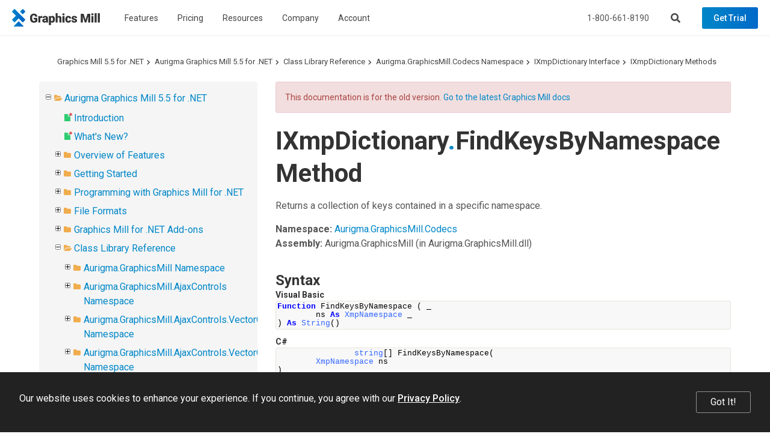

--- FILE ---
content_type: text/html; charset=utf-8
request_url: https://www.graphicsmill.com/docs/gm5/M_Aurigma_GraphicsMill_Codecs_IXmpDictionary_FindKeysByNamespace_1_24e9c9cd.htm
body_size: 9268
content:
<!DOCTYPE html>
<html lang="en" xmlns="http://www.w3.org/1999/xhtml">
	<head>
		<title>FindKeysByNamespace Method  - Graphics Mill 5.5 for .NET</title>
		<meta http-equiv="Content-Type" content="text/html; charset=utf-8">
		<meta http-equiv="X-UA-Compatible" content="IE=edge">
		<meta name="viewport" content="width=device-width, maximum-scale=1, initial-scale=1, user-scalable=0">
		<link rel="dns-prefetch" href="//cdn.jsdelivr.net">
		<link rel="dns-prefetch" href="//ajax.googleapis.com">
		<link rel="dns-prefetch" href="//fonts.googleapis.com">
		<link rel="canonical" href="https://www.graphicsmill.com/docs/gm5/M_Aurigma_GraphicsMill_Codecs_IXmpDictionary_FindKeysByNamespace_1_24e9c9cd.htm">
		<link href="https://fonts.googleapis.com/css?family=Open+Sans:400,700%7CRoboto:400,500,700" rel="stylesheet">
		<link rel="stylesheet" href="https://cdn.jsdelivr.net/npm/bootstrap@3.3.7/dist/css/bootstrap.min.css" integrity="sha384-BVYiiSIFeK1dGmJRAkycuHAHRg32OmUcww7on3RYdg4Va+PmSTsz/K68vbdEjh4u" crossorigin="anonymous">
		<link href="/Aurigma/Theme3/css/bundle?v=sopUZNHWTQ6auU-JJjzOdULfnBQbBqqnVwtWnVw-aC01" rel="stylesheet">
		<link href="/Aurigma/Theme3/css/bundlegm?v=KrmRU2lV3OI-bN2Ei8jPszJGmXm3PcPRs4DJlf3R1Sk1" rel="stylesheet">
		<link rel="icon" type="image/png" href="/Aurigma/Images/favicon.png">
		<script async="async" src="https://www.googletagmanager.com/gtag/js?id=G-FQ8KXE7HX2"></script>
		<script>
//<![CDATA[
window.dataLayer = window.dataLayer || [];
function gtag() { dataLayer.push(arguments); }
gtag('js', new Date());

gtag('config', 'G-FQ8KXE7HX2');
//]]></script>
		<!--[if IE]><meta http-equiv="X-UA-Compatible" content="IE=edge" /><![endif]-->
		<style>
			ol.breadcrumb {margin-top:0px !important;margin-bottom:0px !important;}					
			#au-toc ul li+li {margin-top: 0px !important;}
			h1:first-child {margin-top:0px !important;}
			#au-doc h2 {margin-top: 0px !important; margin-bottom: 0px !important;}			
		</style>
	<link rel="stylesheet" href="/Aurigma/doc-viewer/css-bundle?v=KVaza9iauqopN4CTJCHcjLGry9g-xmbEc0L7ksFlcAs1"><meta name="description" content="IXmpDictionary.FindKeysByNamespace Method  (Class Library Reference)"></head>
	<body>
		<header class="">
			<nav class="navbar navbar-default navbar-fixed-top">
				<div class="navbar-header">
					<a href="/" class="logo-graphics-mill"><img src="/Aurigma/Theme3/img/common/graphics_mill.svg" alt="Graphics Mill"></a>
					<button type="button" class="navbar-toggle collapsed" data-toggle="collapse" data-target=".navbar-collapse" aria-expanded="false" aria-controls="main-collapse" aria-label="Menu"><span class="icon-bar first"></span><span class="icon-bar second"></span><span class="icon-bar third"></span></button>
					<a href="/account/checkout" class="btn cart-btn full hide" title="Shopping cart"></a>
					<button type="button" class="btn search-btn" aria-label="Search"></button>
				</div>
				<div id="main-collapse" class="navbar-collapse collapse">
					<div class="nav navbar-nav">
						<div class="menu-item">
							<button type="button" class="btn">Features</button>
							<div class="menu-content menu-columns width-300 three-columns">
								<div class="column"><a href="/file-formats"> Raster &amp; vector image formats </a><a href="/resize-crop-filter"> Resize, crop, autofix, 30+ filters </a><a href="/metadata"> Metadata </a><a href="/color-management"> Color management </a><a href="/drawing-text"> Text and graphics rendering </a><a href="/chroma-key"> Chroma keying </a></div>
								<div class="column"><a href="/large-images"> Very large image manipulation </a><a href="/photoshop-psd"> Working with Photoshop files </a><a href="/work-with-pdf">PDF processing</a><a href="/html5-image-editor"> HTML5-based image editor </a><a href="/docs/gm/whats-new.htm" class="new">What's New</a></div>
								<div class="column"><a href="https://customerscanvas.com/">Customer's Canvas <small>(Web-to-print toolkit)</small></a></div>
							</div>
						</div>
						<div class="menu-item"><a href="/buy">Pricing</a></div>
						<div class="menu-item">
							<button type="button" class="btn">Resources</button>
							<div class="menu-content width-240"><a href="/support">Support</a><a href="/docs/gm/about-graphics-mill.htm">Documentation</a><a href="/samples">Code Samples</a><a href="/downloads">Downloads</a></div>
						</div>
						<div class="menu-item">
							<button type="button" class="btn">Company</button>
							<div class="menu-content width-240"><a href="/company">About us</a><a href="/company/contact">Contact Us</a><a href="http://customerscanvas.com/company/events">Events</a><a href="/blog" class="new">Blog</a></div>
						</div>
						<div class="menu-item">
							<button type="button" class="btn">Account</button>
							<div class="menu-content width-260">
								<div id="divProfile" class="profile-name hide"><img src="/Aurigma/Theme3/img/common/user.svg" alt="User"></div>
								<a href="/account/cases" rel="nofollow">Support Cases</a>
								<a href="/account/licenses" rel="nofollow">Licenses &amp; Downloads</a>
								<a href="/account/orders" rel="nofollow">Orders</a>
								<a href="/account/subscriptions" rel="nofollow">Subscriptions</a>
								<a href="/account/profile" rel="nofollow">Profile</a>
								<div class="separator hide"></div>
								<a id="aLogout" class="hide" href="/account/logout" rel="nofollow">Log Out</a>
							</div>
						</div>
					</div>
					<div class="nav navbar-nav navbar-right">
						<p>Call us at <a href="tel:+18006618190" class="phone">1-800-661-8190</a> or send an email at <a href="mailto:info@aurigma.com">info@aurigma.com</a></p>
						<button type="button" class="btn search-btn" aria-label="Search"></button>
						<a href="/account/checkout" class="btn cart-btn full hide" rel="nofollow"></a>
						<a href="/downloads/trial" class="btn demo">Get Trial</a>
					</div>
				</div>
				<div class="search">
					<div class="container">
						<div class="row">
							<div class="col-md-8 col-md-offset-2">
								<form action="/search" method="get">
									<input type="text" name="query" placeholder="Search">
									<button type="submit" class="btn demo"><i class="fas fa-search"></i></button>
								<input type="hidden" name="inurl" value="/docs/gm5/"></form>
							</div>
						</div>
					</div>
					<div class="bg"></div>
				</div>
			</nav>
		</header>
		<div class="padding-top-0 text-page">
			<div id="au-container" class="container"><div class='row'><div class='col-md-12'><ol class="breadcrumb"><li><a href="/docs/gm5/">Graphics Mill 5.5 for .NET</a></li><li><a href="MainNode.htm">Aurigma Graphics Mill 5.5 for .NET</a></li><li><a href="ObjectsReference.htm">Class Library Reference</a></li><li><a href="N_Aurigma_GraphicsMill_Codecs.htm">Aurigma.GraphicsMill.Codecs Namespace</a></li><li><a href="T_Aurigma_GraphicsMill_Codecs_IXmpDictionary.htm">IXmpDictionary Interface</a></li><li><a href="Methods_T_Aurigma_GraphicsMill_Codecs_IXmpDictionary.htm">IXmpDictionary Methods </a></li></ol><a id='au-show-toc' class='btn btn-sm btn-success hidden-md hidden-lg hidden-print'><i class='fa fa-navicon'></i>Topics</a></div></div><div class='row'><div id='au-toc' class='col-md-4 hidden-xs hidden-sm hidden-print'><div id='au-toc-inner' class='treeview'><a id='au-hide-toc' class='btn btn-xs btn-warning pull-right hidden-md hidden-lg'><b class='fa fa-close'></b></a><ul>
<li id="dt189350" title="Aurigma Graphics Mill 5.5 for .NET"><span class="folder"><a href="MainNode.htm">Aurigma Graphics Mill 5.5 for .NET</a></span><ul>
<li id="dt189351" title="Introduction"><span class="file new"><a href="Overview.htm">Introduction</a></span></li>
<li id="dt189352" title="What&#39;s New?"><span class="file new"><a href="Whatsnew.htm">What&#39;s New?</a></span></li>
<li class="closed" id="dt189353" title="Overview of Features"><span class="folder"><a href="OverviewofFeatures.htm">Overview of Features</a></span></li>
<li class="closed" id="dt189362" title="Getting Started"><span class="folder"><a href="GettingStarted.htm">Getting Started</a></span></li>
<li class="closed" id="dt189368" title="Programming with Graphics Mill for .NET"><span class="folder"><a href="ProgrammingwithGraphicsMill.htm">Programming with Graphics Mill for .NET</a></span></li>
<li class="closed" id="dt189485" title="File Formats"><span class="folder"><a href="FileFormats.htm">File Formats</a></span></li>
<li class="closed" id="dt189498" title="Graphics Mill for .NET Add-ons"><span class="folder"><a href="GraphicsMillAddons.htm">Graphics Mill for .NET Add-ons</a></span></li>
<li id="dt189540" title="Class Library Reference"><span class="folder"><a href="ObjectsReference.htm">Class Library Reference</a></span><ul>
<li class="closed" id="dt189541" title="Aurigma.GraphicsMill Namespace"><span class="folder"><a href="N_Aurigma_GraphicsMill.htm">Aurigma.GraphicsMill Namespace</a></span></li>
<li class="closed" id="dt190745" title="Aurigma.GraphicsMill.AjaxControls Namespace"><span class="folder"><a href="N_Aurigma_GraphicsMill_AjaxControls.htm">Aurigma.GraphicsMill.AjaxControls Namespace</a></span></li>
<li class="closed" id="dt191024" title="Aurigma.GraphicsMill.AjaxControls.VectorObjects Namespace"><span class="folder"><a href="N_Aurigma_GraphicsMill_AjaxControls_VectorObjects.htm">Aurigma.GraphicsMill.AjaxControls.VectorObjects Namespace</a></span></li>
<li class="closed" id="dt191463" title="Aurigma.GraphicsMill.AjaxControls.VectorObjects.Math Namespace"><span class="folder"><a href="N_Aurigma_GraphicsMill_AjaxControls_VectorObjects_Math.htm">Aurigma.GraphicsMill.AjaxControls.VectorObjects.Math Namespace</a></span></li>
<li class="closed" id="dt191498" title="Aurigma.GraphicsMill.AjaxControls.VectorObjects.RedoUndo Namespace"><span class="folder"><a href="N_Aurigma_GraphicsMill_AjaxControls_VectorObjects_RedoUndo.htm">Aurigma.GraphicsMill.AjaxControls.VectorObjects.RedoUndo Namespace</a></span></li>
<li id="dt191544" title="Aurigma.GraphicsMill.Codecs Namespace"><span class="folder"><a href="N_Aurigma_GraphicsMill_Codecs.htm">Aurigma.GraphicsMill.Codecs Namespace</a></span><ul>
<li class="closed" id="dt191545" title="AdobeResourceBlock Class"><span class="folder"><a href="T_Aurigma_GraphicsMill_Codecs_AdobeResourceBlock.htm">AdobeResourceBlock Class</a></span></li>
<li class="closed" id="dt191555" title="AdobeResourceDictionary Class"><span class="folder"><a href="T_Aurigma_GraphicsMill_Codecs_AdobeResourceDictionary.htm">AdobeResourceDictionary Class</a></span></li>
<li class="closed" id="dt191563" title="AdvancedPsdFrame Class"><span class="folder"><a href="T_Aurigma_GraphicsMill_Codecs_AdvancedPsdFrame.htm">AdvancedPsdFrame Class</a></span></li>
<li class="closed" id="dt191573" title="AdvancedPsdReader Class"><span class="folder"><a href="T_Aurigma_GraphicsMill_Codecs_AdvancedPsdReader.htm">AdvancedPsdReader Class</a></span></li>
<li class="closed" id="dt191590" title="AdvancedPsdTextFrame Class"><span class="folder"><a href="T_Aurigma_GraphicsMill_Codecs_AdvancedPsdTextFrame.htm">AdvancedPsdTextFrame Class</a></span></li>
<li class="closed" id="dt191609" title="AsfIndexer Class"><span class="folder"><a href="T_Aurigma_GraphicsMill_Codecs_AsfIndexer.htm">AsfIndexer Class</a></span></li>
<li class="closed" id="dt191620" title="AviAlphaTransition Class"><span class="folder"><a href="T_Aurigma_GraphicsMill_Codecs_AviAlphaTransition.htm">AviAlphaTransition Class</a></span></li>
<li class="closed" id="dt191625" title="AviAudioManager Class"><span class="folder"><a href="T_Aurigma_GraphicsMill_Codecs_AviAudioManager.htm">AviAudioManager Class</a></span></li>
<li class="closed" id="dt191661" title="AviCompressor Class"><span class="folder"><a href="T_Aurigma_GraphicsMill_Codecs_AviCompressor.htm">AviCompressor Class</a></span></li>
<li class="closed" id="dt191701" title="AviCustomTransition Class"><span class="folder"><a href="T_Aurigma_GraphicsMill_Codecs_AviCustomTransition.htm">AviCustomTransition Class</a></span></li>
<li class="closed" id="dt191711" title="AviDrawTransitionEventArgs Class"><span class="folder"><a href="T_Aurigma_GraphicsMill_Codecs_AviDrawTransitionEventArgs.htm">AviDrawTransitionEventArgs Class</a></span></li>
<li id="dt191720" title="AviDrawTransitionEventHandler Delegate"><span class="file"><a href="T_Aurigma_GraphicsMill_Codecs_AviDrawTransitionEventHandler.htm">AviDrawTransitionEventHandler Delegate</a></span></li>
<li class="closed" id="dt191721" title="AviDrawWatermarkEventArgs Class"><span class="folder"><a href="T_Aurigma_GraphicsMill_Codecs_AviDrawWatermarkEventArgs.htm">AviDrawWatermarkEventArgs Class</a></span></li>
<li id="dt191729" title="AviDrawWatermarkEventHandler Delegate"><span class="file"><a href="T_Aurigma_GraphicsMill_Codecs_AviDrawWatermarkEventHandler.htm">AviDrawWatermarkEventHandler Delegate</a></span></li>
<li class="closed" id="dt191730" title="AviEncoderOptions Class"><span class="folder"><a href="T_Aurigma_GraphicsMill_Codecs_AviEncoderOptions.htm">AviEncoderOptions Class</a></span></li>
<li class="closed" id="dt191735" title="AviFrame Class"><span class="folder"><a href="T_Aurigma_GraphicsMill_Codecs_AviFrame.htm">AviFrame Class</a></span></li>
<li class="closed" id="dt191745" title="AviReader Class"><span class="folder"><a href="T_Aurigma_GraphicsMill_Codecs_AviReader.htm">AviReader Class</a></span></li>
<li class="closed" id="dt191765" title="AviStripesTransition Class"><span class="folder"><a href="T_Aurigma_GraphicsMill_Codecs_AviStripesTransition.htm">AviStripesTransition Class</a></span></li>
<li id="dt191775" title="AviStripesTransitionMode Enumeration"><span class="file"><a href="T_Aurigma_GraphicsMill_Codecs_AviStripesTransitionMode.htm">AviStripesTransitionMode Enumeration</a></span></li>
<li id="dt191776" title="AviTimerStyle Enumeration"><span class="file"><a href="T_Aurigma_GraphicsMill_Codecs_AviTimerStyle.htm">AviTimerStyle Enumeration</a></span></li>
<li class="closed" id="dt191777" title="AviTransition Class"><span class="folder"><a href="T_Aurigma_GraphicsMill_Codecs_AviTransition.htm">AviTransition Class</a></span></li>
<li class="closed" id="dt191781" title="AviWatermark Class"><span class="folder"><a href="T_Aurigma_GraphicsMill_Codecs_AviWatermark.htm">AviWatermark Class</a></span></li>
<li class="closed" id="dt191802" title="AviWriter Class"><span class="folder"><a href="T_Aurigma_GraphicsMill_Codecs_AviWriter.htm">AviWriter Class</a></span></li>
<li class="closed" id="dt191834" title="BmpEncoderOptions Class"><span class="folder"><a href="T_Aurigma_GraphicsMill_Codecs_BmpEncoderOptions.htm">BmpEncoderOptions Class</a></span></li>
<li class="closed" id="dt191843" title="BmpFrame Class"><span class="folder"><a href="T_Aurigma_GraphicsMill_Codecs_BmpFrame.htm">BmpFrame Class</a></span></li>
<li class="closed" id="dt191853" title="BmpReader Class"><span class="folder"><a href="T_Aurigma_GraphicsMill_Codecs_BmpReader.htm">BmpReader Class</a></span></li>
<li class="closed" id="dt191862" title="BmpWriter Class"><span class="folder"><a href="T_Aurigma_GraphicsMill_Codecs_BmpWriter.htm">BmpWriter Class</a></span></li>
<li id="dt191872" title="CompressionType Enumeration"><span class="file"><a href="T_Aurigma_GraphicsMill_Codecs_CompressionType.htm">CompressionType Enumeration</a></span></li>
<li class="closed" id="dt191873" title="CustomEncoderOptions Class"><span class="folder"><a href="T_Aurigma_GraphicsMill_Codecs_CustomEncoderOptions.htm">CustomEncoderOptions Class</a></span></li>
<li class="closed" id="dt191878" title="CustomFormatReader Class"><span class="folder"><a href="T_Aurigma_GraphicsMill_Codecs_CustomFormatReader.htm">CustomFormatReader Class</a></span></li>
<li id="dt191912" title="CustomFormatReader.LoadingMode Enumeration"><span class="file"><a href="T_Aurigma_GraphicsMill_Codecs_CustomFormatReader_LoadingMode.htm">CustomFormatReader.LoadingMode Enumeration</a></span></li>
<li class="closed" id="dt191913" title="CustomFormatWriter Class"><span class="folder"><a href="T_Aurigma_GraphicsMill_Codecs_CustomFormatWriter.htm">CustomFormatWriter Class</a></span></li>
<li class="closed" id="dt191938" title="CustomFrame Class"><span class="folder"><a href="T_Aurigma_GraphicsMill_Codecs_CustomFrame.htm">CustomFrame Class</a></span></li>
<li id="dt191955" title="DisposalMethod Enumeration"><span class="file"><a href="T_Aurigma_GraphicsMill_Codecs_DisposalMethod.htm">DisposalMethod Enumeration</a></span></li>
<li class="closed" id="dt191956" title="DSEncoderOptions Class"><span class="folder"><a href="T_Aurigma_GraphicsMill_Codecs_DSEncoderOptions.htm">DSEncoderOptions Class</a></span></li>
<li class="closed" id="dt191961" title="DSFrame Class"><span class="folder"><a href="T_Aurigma_GraphicsMill_Codecs_DSFrame.htm">DSFrame Class</a></span></li>
<li class="closed" id="dt191968" title="DSPreLoadedFrame Class"><span class="folder"><a href="T_Aurigma_GraphicsMill_Codecs_DSPreLoadedFrame.htm">DSPreLoadedFrame Class</a></span></li>
<li class="closed" id="dt191972" title="DSReader Class"><span class="folder"><a href="T_Aurigma_GraphicsMill_Codecs_DSReader.htm">DSReader Class</a></span></li>
<li class="closed" id="dt191995" title="EncoderOptions Class"><span class="folder"><a href="T_Aurigma_GraphicsMill_Codecs_EncoderOptions.htm">EncoderOptions Class</a></span></li>
<li class="closed" id="dt192003" title="ExifDictionary Class"><span class="folder"><a href="T_Aurigma_GraphicsMill_Codecs_ExifDictionary.htm">ExifDictionary Class</a></span></li>
<li class="closed" id="dt192145" title="ExifItemInfo Structure"><span class="folder"><a href="T_Aurigma_GraphicsMill_Codecs_ExifItemInfo.htm">ExifItemInfo Structure</a></span></li>
<li class="closed" id="dt192150" title="FormatManager Class"><span class="folder"><a href="T_Aurigma_GraphicsMill_Codecs_FormatManager.htm">FormatManager Class</a></span></li>
<li class="closed" id="dt192198" title="FormatReader Class"><span class="folder"><a href="T_Aurigma_GraphicsMill_Codecs_FormatReader.htm">FormatReader Class</a></span></li>
<li class="closed" id="dt192227" title="FormatWriter Class"><span class="folder"><a href="T_Aurigma_GraphicsMill_Codecs_FormatWriter.htm">FormatWriter Class</a></span></li>
<li class="closed" id="dt192260" title="Frame Class"><span class="folder"><a href="T_Aurigma_GraphicsMill_Codecs_Frame.htm">Frame Class</a></span></li>
<li class="closed" id="dt192293" title="GifEncoderOptions Class"><span class="folder"><a href="T_Aurigma_GraphicsMill_Codecs_GifEncoderOptions.htm">GifEncoderOptions Class</a></span></li>
<li class="closed" id="dt192319" title="GifFrame Class"><span class="folder"><a href="T_Aurigma_GraphicsMill_Codecs_GifFrame.htm">GifFrame Class</a></span></li>
<li class="closed" id="dt192340" title="GifReader Class"><span class="folder"><a href="T_Aurigma_GraphicsMill_Codecs_GifReader.htm">GifReader Class</a></span></li>
<li class="closed" id="dt192355" title="GifWriter Class"><span class="folder"><a href="T_Aurigma_GraphicsMill_Codecs_GifWriter.htm">GifWriter Class</a></span></li>
<li id="dt192373" title="ID3LyricsContentType Enumeration"><span class="file"><a href="T_Aurigma_GraphicsMill_Codecs_ID3LyricsContentType.htm">ID3LyricsContentType Enumeration</a></span></li>
<li id="dt192374" title="ID3LyricsTimestampFormat Enumeration"><span class="file"><a href="T_Aurigma_GraphicsMill_Codecs_ID3LyricsTimestampFormat.htm">ID3LyricsTimestampFormat Enumeration</a></span></li>
<li class="closed" id="dt192375" title="ID3SynchronisedLyrics Class"><span class="folder"><a href="T_Aurigma_GraphicsMill_Codecs_ID3SynchronisedLyrics.htm">ID3SynchronisedLyrics Class</a></span></li>
<li class="closed" id="dt192387" title="IEncoderOptions Interface"><span class="folder"><a href="T_Aurigma_GraphicsMill_Codecs_IEncoderOptions.htm">IEncoderOptions Interface</a></span></li>
<li class="closed" id="dt192395" title="IFormatInfo Interface"><span class="folder"><a href="T_Aurigma_GraphicsMill_Codecs_IFormatInfo.htm">IFormatInfo Interface</a></span></li>
<li class="closed" id="dt192403" title="IFormatReader Interface"><span class="folder"><a href="T_Aurigma_GraphicsMill_Codecs_IFormatReader.htm">IFormatReader Interface</a></span></li>
<li class="closed" id="dt192420" title="IFormatWriter Interface"><span class="folder"><a href="T_Aurigma_GraphicsMill_Codecs_IFormatWriter.htm">IFormatWriter Interface</a></span></li>
<li class="closed" id="dt192437" title="IFrame Interface"><span class="folder"><a href="T_Aurigma_GraphicsMill_Codecs_IFrame.htm">IFrame Interface</a></span></li>
<li class="closed" id="dt192466" title="IFrameEnumerator Interface"><span class="folder"><a href="T_Aurigma_GraphicsMill_Codecs_IFrameEnumerator.htm">IFrameEnumerator Interface</a></span></li>
<li class="closed" id="dt192473" title="IMediaProcessorMetadataReadSupport Interface"><span class="folder"><a href="T_Aurigma_GraphicsMill_Codecs_IMediaProcessorMetadataReadSupport.htm">IMediaProcessorMetadataReadSupport Interface</a></span></li>
<li class="closed" id="dt192477" title="IMetadataReadSupport Interface"><span class="folder"><a href="T_Aurigma_GraphicsMill_Codecs_IMetadataReadSupport.htm">IMetadataReadSupport Interface</a></span></li>
<li class="closed" id="dt192484" title="IMetadataWriteSupport Interface"><span class="folder"><a href="T_Aurigma_GraphicsMill_Codecs_IMetadataWriteSupport.htm">IMetadataWriteSupport Interface</a></span></li>
<li class="closed" id="dt192491" title="IptcDictionary Class"><span class="folder"><a href="T_Aurigma_GraphicsMill_Codecs_IptcDictionary.htm">IptcDictionary Class</a></span></li>
<li class="closed" id="dt192519" title="ITimeReader Interface"><span class="folder"><a href="T_Aurigma_GraphicsMill_Codecs_ITimeReader.htm">ITimeReader Interface</a></span></li>
<li class="closed" id="dt192527" title="ITimeWriter Interface"><span class="folder"><a href="T_Aurigma_GraphicsMill_Codecs_ITimeWriter.htm">ITimeWriter Interface</a></span></li>
<li id="dt192534" title="IXmpDictionary Interface"><span class="folder"><a href="T_Aurigma_GraphicsMill_Codecs_IXmpDictionary.htm">IXmpDictionary Interface</a></span><ul>
<li id="dt192535" title="IXmpDictionary Members"><span class="file"><a href="AllMembers_T_Aurigma_GraphicsMill_Codecs_IXmpDictionary.htm">IXmpDictionary Members</a></span></li>
<li id="dt192536" title="IXmpDictionary Methods "><span class="folder"><a href="Methods_T_Aurigma_GraphicsMill_Codecs_IXmpDictionary.htm">IXmpDictionary Methods </a></span><ul>
<li id="dt192537" title="FindKeysByNamespace Method "><span class="file"><a href="M_Aurigma_GraphicsMill_Codecs_IXmpDictionary_FindKeysByNamespace_1_24e9c9cd.htm" class="selected">FindKeysByNamespace Method </a></span></li>
</ul>
</li>
<li class="closed" id="dt192538" title="IXmpDictionary Properties "><span class="folder"><a href="Properties_T_Aurigma_GraphicsMill_Codecs_IXmpDictionary.htm">IXmpDictionary Properties </a></span></li>
</ul>
</li>
<li class="closed" id="dt192540" title="Jpeg2kEncoderOptions Class"><span class="folder"><a href="T_Aurigma_GraphicsMill_Codecs_Jpeg2kEncoderOptions.htm">Jpeg2kEncoderOptions Class</a></span></li>
<li class="closed" id="dt192555" title="Jpeg2kFrame Class"><span class="folder"><a href="T_Aurigma_GraphicsMill_Codecs_Jpeg2kFrame.htm">Jpeg2kFrame Class</a></span></li>
<li id="dt192570" title="Jpeg2kProgressionOrder Enumeration"><span class="file"><a href="T_Aurigma_GraphicsMill_Codecs_Jpeg2kProgressionOrder.htm">Jpeg2kProgressionOrder Enumeration</a></span></li>
<li class="closed" id="dt192571" title="Jpeg2kReader Class"><span class="folder"><a href="T_Aurigma_GraphicsMill_Codecs_Jpeg2kReader.htm">Jpeg2kReader Class</a></span></li>
<li class="closed" id="dt192580" title="Jpeg2kWriter Class"><span class="folder"><a href="T_Aurigma_GraphicsMill_Codecs_Jpeg2kWriter.htm">Jpeg2kWriter Class</a></span></li>
<li id="dt192590" title="JpegAlignToSampleSizeMode Enumeration"><span class="file"><a href="T_Aurigma_GraphicsMill_Codecs_JpegAlignToSampleSizeMode.htm">JpegAlignToSampleSizeMode Enumeration</a></span></li>
<li class="closed" id="dt192591" title="JpegEncoderOptions Class"><span class="folder"><a href="T_Aurigma_GraphicsMill_Codecs_JpegEncoderOptions.htm">JpegEncoderOptions Class</a></span></li>
<li class="closed" id="dt192607" title="JpegFrame Class"><span class="folder"><a href="T_Aurigma_GraphicsMill_Codecs_JpegFrame.htm">JpegFrame Class</a></span></li>
<li class="closed" id="dt192621" title="JpegMarkerException Class"><span class="folder"><a href="T_Aurigma_GraphicsMill_Codecs_JpegMarkerException.htm">JpegMarkerException Class</a></span></li>
<li class="closed" id="dt192627" title="JpegReader Class"><span class="folder"><a href="T_Aurigma_GraphicsMill_Codecs_JpegReader.htm">JpegReader Class</a></span></li>
<li class="closed" id="dt192641" title="JpegWriter Class"><span class="folder"><a href="T_Aurigma_GraphicsMill_Codecs_JpegWriter.htm">JpegWriter Class</a></span></li>
<li class="closed" id="dt192656" title="LosslessJpegTransform Class"><span class="folder"><a href="T_Aurigma_GraphicsMill_Codecs_LosslessJpegTransform.htm">LosslessJpegTransform Class</a></span></li>
<li class="closed" id="dt192698" title="MediaCorruptedException Class"><span class="folder"><a href="T_Aurigma_GraphicsMill_Codecs_MediaCorruptedException.htm">MediaCorruptedException Class</a></span></li>
<li class="closed" id="dt192704" title="MediaFormatManager Class"><span class="folder"><a href="T_Aurigma_GraphicsMill_Codecs_MediaFormatManager.htm">MediaFormatManager Class</a></span></li>
<li class="closed" id="dt192710" title="MediaProcessorMetadataDictionary Class"><span class="folder"><a href="T_Aurigma_GraphicsMill_Codecs_MediaProcessorMetadataDictionary.htm">MediaProcessorMetadataDictionary Class</a></span></li>
<li class="closed" id="dt192806" title="MediaProviderException Class"><span class="folder"><a href="T_Aurigma_GraphicsMill_Codecs_MediaProviderException.htm">MediaProviderException Class</a></span></li>
<li class="closed" id="dt192812" title="MediaUnsupportedException Class"><span class="folder"><a href="T_Aurigma_GraphicsMill_Codecs_MediaUnsupportedException.htm">MediaUnsupportedException Class</a></span></li>
<li class="closed" id="dt192818" title="MetadataDictionary Class"><span class="folder"><a href="T_Aurigma_GraphicsMill_Codecs_MetadataDictionary.htm">MetadataDictionary Class</a></span></li>
<li class="closed" id="dt192845" title="MetadataEnumerator Class"><span class="folder"><a href="T_Aurigma_GraphicsMill_Codecs_MetadataEnumerator.htm">MetadataEnumerator Class</a></span></li>
<li class="closed" id="dt192856" title="MultiFrameException Class"><span class="folder"><a href="T_Aurigma_GraphicsMill_Codecs_MultiFrameException.htm">MultiFrameException Class</a></span></li>
<li class="closed" id="dt192862" title="PcxEncoderOptions Class"><span class="folder"><a href="T_Aurigma_GraphicsMill_Codecs_PcxEncoderOptions.htm">PcxEncoderOptions Class</a></span></li>
<li class="closed" id="dt192867" title="PcxFrame Class"><span class="folder"><a href="T_Aurigma_GraphicsMill_Codecs_PcxFrame.htm">PcxFrame Class</a></span></li>
<li class="closed" id="dt192874" title="PcxReader Class"><span class="folder"><a href="T_Aurigma_GraphicsMill_Codecs_PcxReader.htm">PcxReader Class</a></span></li>
<li class="closed" id="dt192883" title="PdfEncoderOptions Class"><span class="folder"><a href="T_Aurigma_GraphicsMill_Codecs_PdfEncoderOptions.htm">PdfEncoderOptions Class</a></span></li>
<li class="closed" id="dt192894" title="PdfFrame Class"><span class="folder"><a href="T_Aurigma_GraphicsMill_Codecs_PdfFrame.htm">PdfFrame Class</a></span></li>
<li class="closed" id="dt192906" title="PdfWriter Class"><span class="folder"><a href="T_Aurigma_GraphicsMill_Codecs_PdfWriter.htm">PdfWriter Class</a></span></li>
<li class="closed" id="dt192918" title="PngEncoderOptions Class"><span class="folder"><a href="T_Aurigma_GraphicsMill_Codecs_PngEncoderOptions.htm">PngEncoderOptions Class</a></span></li>
<li class="closed" id="dt192927" title="PngFrame Class"><span class="folder"><a href="T_Aurigma_GraphicsMill_Codecs_PngFrame.htm">PngFrame Class</a></span></li>
<li class="closed" id="dt192937" title="PngReader Class"><span class="folder"><a href="T_Aurigma_GraphicsMill_Codecs_PngReader.htm">PngReader Class</a></span></li>
<li class="closed" id="dt192946" title="PngWriter Class"><span class="folder"><a href="T_Aurigma_GraphicsMill_Codecs_PngWriter.htm">PngWriter Class</a></span></li>
<li class="closed" id="dt192956" title="PreLoadedFrame Class"><span class="folder"><a href="T_Aurigma_GraphicsMill_Codecs_PreLoadedFrame.htm">PreLoadedFrame Class</a></span></li>
<li class="closed" id="dt192980" title="PsdEncoderOptions Class"><span class="folder"><a href="T_Aurigma_GraphicsMill_Codecs_PsdEncoderOptions.htm">PsdEncoderOptions Class</a></span></li>
<li class="closed" id="dt192988" title="PsdFrame Class"><span class="folder"><a href="T_Aurigma_GraphicsMill_Codecs_PsdFrame.htm">PsdFrame Class</a></span></li>
<li id="dt192995" title="PsdFrameType Enumeration"><span class="file"><a href="T_Aurigma_GraphicsMill_Codecs_PsdFrameType.htm">PsdFrameType Enumeration</a></span></li>
<li class="closed" id="dt192996" title="PsdReader Class"><span class="folder"><a href="T_Aurigma_GraphicsMill_Codecs_PsdReader.htm">PsdReader Class</a></span></li>
<li id="dt193010" title="PsdTextJustification Enumeration"><span class="file"><a href="T_Aurigma_GraphicsMill_Codecs_PsdTextJustification.htm">PsdTextJustification Enumeration</a></span></li>
<li class="closed" id="dt193011" title="QTEncoderOptions Class"><span class="folder"><a href="T_Aurigma_GraphicsMill_Codecs_QTEncoderOptions.htm">QTEncoderOptions Class</a></span></li>
<li class="closed" id="dt193016" title="QTFrame Class"><span class="folder"><a href="T_Aurigma_GraphicsMill_Codecs_QTFrame.htm">QTFrame Class</a></span></li>
<li class="closed" id="dt193023" title="QTReader Class"><span class="folder"><a href="T_Aurigma_GraphicsMill_Codecs_QTReader.htm">QTReader Class</a></span></li>
<li class="closed" id="dt193040" title="SwfEncoderOptions Class"><span class="folder"><a href="T_Aurigma_GraphicsMill_Codecs_SwfEncoderOptions.htm">SwfEncoderOptions Class</a></span></li>
<li class="closed" id="dt193063" title="SwfFrame Class"><span class="folder"><a href="T_Aurigma_GraphicsMill_Codecs_SwfFrame.htm">SwfFrame Class</a></span></li>
<li class="closed" id="dt193082" title="SwfWriter Class"><span class="folder"><a href="T_Aurigma_GraphicsMill_Codecs_SwfWriter.htm">SwfWriter Class</a></span></li>
<li id="dt193096" title="TiffChannelType Enumeration"><span class="file"><a href="T_Aurigma_GraphicsMill_Codecs_TiffChannelType.htm">TiffChannelType Enumeration</a></span></li>
<li class="closed" id="dt193097" title="TiffEncoderOptions Class"><span class="folder"><a href="T_Aurigma_GraphicsMill_Codecs_TiffEncoderOptions.htm">TiffEncoderOptions Class</a></span></li>
<li class="closed" id="dt193114" title="TiffExtraChannel Class"><span class="folder"><a href="T_Aurigma_GraphicsMill_Codecs_TiffExtraChannel.htm">TiffExtraChannel Class</a></span></li>
<li class="closed" id="dt193124" title="TiffExtraChannelCollection Class"><span class="folder"><a href="T_Aurigma_GraphicsMill_Codecs_TiffExtraChannelCollection.htm">TiffExtraChannelCollection Class</a></span></li>
<li class="closed" id="dt193140" title="TiffFrame Class"><span class="folder"><a href="T_Aurigma_GraphicsMill_Codecs_TiffFrame.htm">TiffFrame Class</a></span></li>
<li class="closed" id="dt193154" title="TiffReader Class"><span class="folder"><a href="T_Aurigma_GraphicsMill_Codecs_TiffReader.htm">TiffReader Class</a></span></li>
<li class="closed" id="dt193169" title="TiffWriter Class"><span class="folder"><a href="T_Aurigma_GraphicsMill_Codecs_TiffWriter.htm">TiffWriter Class</a></span></li>
<li class="closed" id="dt193185" title="WbmpEncoderOptions Class"><span class="folder"><a href="T_Aurigma_GraphicsMill_Codecs_WbmpEncoderOptions.htm">WbmpEncoderOptions Class</a></span></li>
<li class="closed" id="dt193190" title="WbmpFrame Class"><span class="folder"><a href="T_Aurigma_GraphicsMill_Codecs_WbmpFrame.htm">WbmpFrame Class</a></span></li>
<li class="closed" id="dt193197" title="WbmpReader Class"><span class="folder"><a href="T_Aurigma_GraphicsMill_Codecs_WbmpReader.htm">WbmpReader Class</a></span></li>
<li class="closed" id="dt193206" title="WbmpWriter Class"><span class="folder"><a href="T_Aurigma_GraphicsMill_Codecs_WbmpWriter.htm">WbmpWriter Class</a></span></li>
<li class="closed" id="dt193216" title="WMEncoderOptions Class"><span class="folder"><a href="T_Aurigma_GraphicsMill_Codecs_WMEncoderOptions.htm">WMEncoderOptions Class</a></span></li>
<li class="closed" id="dt193221" title="WMFrame Class"><span class="folder"><a href="T_Aurigma_GraphicsMill_Codecs_WMFrame.htm">WMFrame Class</a></span></li>
<li class="closed" id="dt193228" title="WMPreLoadedFrame Class"><span class="folder"><a href="T_Aurigma_GraphicsMill_Codecs_WMPreLoadedFrame.htm">WMPreLoadedFrame Class</a></span></li>
<li class="closed" id="dt193232" title="WMReader Class"><span class="folder"><a href="T_Aurigma_GraphicsMill_Codecs_WMReader.htm">WMReader Class</a></span></li>
<li class="closed" id="dt193256" title="XmpArrayNode Class"><span class="folder"><a href="T_Aurigma_GraphicsMill_Codecs_XmpArrayNode.htm">XmpArrayNode Class</a></span></li>
<li class="closed" id="dt193279" title="XmpData Class"><span class="folder"><a href="T_Aurigma_GraphicsMill_Codecs_XmpData.htm">XmpData Class</a></span></li>
<li class="closed" id="dt193309" title="XmpDictionaryNode Class"><span class="folder"><a href="T_Aurigma_GraphicsMill_Codecs_XmpDictionaryNode.htm">XmpDictionaryNode Class</a></span></li>
<li class="closed" id="dt193335" title="XmpLocalizedTextItemNode Class"><span class="folder"><a href="T_Aurigma_GraphicsMill_Codecs_XmpLocalizedTextItemNode.htm">XmpLocalizedTextItemNode Class</a></span></li>
<li class="closed" id="dt193349" title="XmpLocalizedTextNode Class"><span class="folder"><a href="T_Aurigma_GraphicsMill_Codecs_XmpLocalizedTextNode.htm">XmpLocalizedTextNode Class</a></span></li>
<li class="closed" id="dt193363" title="XmpNamespace Class"><span class="folder"><a href="T_Aurigma_GraphicsMill_Codecs_XmpNamespace.htm">XmpNamespace Class</a></span></li>
<li class="closed" id="dt193374" title="XmpNode Class"><span class="folder"><a href="T_Aurigma_GraphicsMill_Codecs_XmpNode.htm">XmpNode Class</a></span></li>
<li id="dt193388" title="XmpNodeType Enumeration"><span class="file"><a href="T_Aurigma_GraphicsMill_Codecs_XmpNodeType.htm">XmpNodeType Enumeration</a></span></li>
<li class="closed" id="dt193389" title="XmpStructNode Class"><span class="folder"><a href="T_Aurigma_GraphicsMill_Codecs_XmpStructNode.htm">XmpStructNode Class</a></span></li>
<li class="closed" id="dt193396" title="XmpTagNames Class"><span class="folder"><a href="T_Aurigma_GraphicsMill_Codecs_XmpTagNames.htm">XmpTagNames Class</a></span></li>
<li class="closed" id="dt193671" title="XmpValueNode Class"><span class="folder"><a href="T_Aurigma_GraphicsMill_Codecs_XmpValueNode.htm">XmpValueNode Class</a></span></li>
</ul>
</li>
<li class="closed" id="dt193681" title="Aurigma.GraphicsMill.Drawing Namespace"><span class="folder"><a href="N_Aurigma_GraphicsMill_Drawing.htm">Aurigma.GraphicsMill.Drawing Namespace</a></span></li>
<li class="closed" id="dt193988" title="Aurigma.GraphicsMill.Licensing Namespace"><span class="folder"><a href="N_Aurigma_GraphicsMill_Licensing.htm">Aurigma.GraphicsMill.Licensing Namespace</a></span></li>
<li class="closed" id="dt194006" title="Aurigma.GraphicsMill.Transforms Namespace"><span class="folder"><a href="N_Aurigma_GraphicsMill_Transforms.htm">Aurigma.GraphicsMill.Transforms Namespace</a></span></li>
<li class="closed" id="dt194817" title="Aurigma.GraphicsMill.WebControls Namespace"><span class="folder"><a href="N_Aurigma_GraphicsMill_WebControls.htm">Aurigma.GraphicsMill.WebControls Namespace</a></span></li>
<li class="closed" id="dt195004" title="Aurigma.GraphicsMill.WinControls Namespace"><span class="folder"><a href="N_Aurigma_GraphicsMill_WinControls.htm">Aurigma.GraphicsMill.WinControls Namespace</a></span></li>
<li class="closed" id="dt196477" title="GraphicsMill Namespace (Client Class Library)"><span class="folder"><a href="N_J_GraphicsMill.htm">GraphicsMill Namespace (Client Class Library)</a></span></li>
<li class="closed" id="dt196703" title="Aurigma.GraphicsMill.AjaxControls Namespace (Client Class Library)"><span class="folder"><a href="N_J_Aurigma_GraphicsMill_AjaxControls.htm">Aurigma.GraphicsMill.AjaxControls Namespace (Client Class Library)</a></span></li>
<li class="closed" id="dt196730" title="Aurigma.GraphicsMill.AjaxControls.VectorObjects Namespace (Client Class Library)"><span class="folder"><a href="N_J_Aurigma_GraphicsMill_AjaxControls_VectorObjects.htm">Aurigma.GraphicsMill.AjaxControls.VectorObjects Namespace (Client Class Library)</a></span></li>
<li class="closed" id="dt197067" title="Aurigma.GraphicsMill.AjaxControls.VectorObjects.Math Namespace (Client Class Library)"><span class="folder"><a href="N_J_Aurigma_GraphicsMill_AjaxControls_VectorObjects_Math.htm">Aurigma.GraphicsMill.AjaxControls.VectorObjects.Math Namespace (Client Class Library)</a></span></li>
<li class="closed" id="dt197106" title="Aurigma.GraphicsMill.AjaxControls.VectorObjects.RedoUndo Namespace (Client Class Library)"><span class="folder"><a href="N_J_Aurigma_GraphicsMill_AjaxControls_VectorObjects_RedoUndo.htm">Aurigma.GraphicsMill.AjaxControls.VectorObjects.RedoUndo Namespace (Client Class Library)</a></span></li>
</ul>
</li>
<li class="closed" id="dt197175" title="Samples"><span class="folder"><a href="Samples.htm">Samples</a></span></li>
<li id="dt197178" title="Licensing"><span class="file new"><a href="LicensingInfo.htm">Licensing</a></span></li>
<li id="dt197179" title="Copyright Notices"><span class="file"><a href="CopyrightNotices.htm">Copyright Notices</a></span></li>
</ul>
</li>
</ul>
</div></div><div id='au-doc' class='col-md-8 au-doc'><div class="alert alert-danger">This documentation is for the old version. <a href="/docs/gm/">Go to the latest Graphics Mill docs</a></div><h1>IXmpDictionary<span class="languageSpecificText"><span class="cs">.</span></span>FindKeysByNamespace Method </h1>
        <p>Returns a collection of keys contained in a specific namespace.</p>
        <p>
    <b>Namespace:</b> 
   <a href="N_Aurigma_GraphicsMill_Codecs.htm">Aurigma.GraphicsMill.Codecs</a><br>
    <b>Assembly:</b>
   <span>Aurigma.GraphicsMill</span> (in Aurigma.GraphicsMill.dll)</p>
        <section id="syntaxToggle">
          <h2>Syntax</h2>
          
            <div class="code vb">
              <b>Visual Basic</b>
              <pre class="prettyprint lang-vb">Function FindKeysByNamespace ( _
	ns As <a href="T_Aurigma_GraphicsMill_Codecs_XmpNamespace.htm">XmpNamespace</a> _
) As <a href="http://msdn2.microsoft.com/en-us/s1wwdcbf" target="_blank">String</a>()</pre>
            </div>
            <div class="code cs">
              <b>C#</b>
              <pre class="prettyprint">
                <a href="http://msdn2.microsoft.com/en-us/s1wwdcbf" target="_blank">string</a>[] FindKeysByNamespace(
	<a href="T_Aurigma_GraphicsMill_Codecs_XmpNamespace.htm">XmpNamespace</a> ns
)</pre>
            </div>
            <div id="parameters">
              <h3>Parameters</h3>
              <dl>
                <dt>
                  <span class="parameter">ns</span>
                </dt>
                <dd>
                  <p>Type: <a href="T_Aurigma_GraphicsMill_Codecs_XmpNamespace.htm">Aurigma.GraphicsMill.Codecs<span class="languageSpecificText"><span class="cs">.</span></span>XmpNamespace</a></p>Namespace from which the keys should be retrieved.</dd>
              </dl>
            </div>
            <div id="returns">
              <h3>Return Value</h3>A collection of keys.</div>
          
        </section>
		<!--%ObjectModel%-->
		<!--%PixelFormats%-->
	<section id="seeAlsoToggle"><h2>See Also</h2><h3>Reference</h3><ul class="seeAlso"><li><a href="T_Aurigma_GraphicsMill_Codecs_IXmpDictionary.htm">IXmpDictionary Interface</a></li><li><a href="N_Aurigma_GraphicsMill_Codecs.htm">Aurigma.GraphicsMill.Codecs Namespace</a></li></ul></section><div><script type="application/ld+json" xmlns="http://www.w3.org/1999/xhtml">{
  "@context": "https://schema.org",
  "@type": "BreadcrumbList",
  "itemListElement": [
    {
      "@type": "ListItem",
      "position": 1,
      "item": {
        "@id": "https://www.graphicsmill.com/",
        "name": "Graphics Mill Home"
      }
    },
    {
      "@type": "ListItem",
      "position": 2,
      "item": {
        "@id": "/docs/gm5/",
        "name": "Graphics Mill 5.5 for .NET (docs)"
      }
    },
    {
      "@type": "ListItem",
      "position": 3,
      "item": {
        "@id": "/docs/gm5/MainNode.htm",
        "name": "Aurigma Graphics Mill 5.5 for .NET"
      }
    },
    {
      "@type": "ListItem",
      "position": 4,
      "item": {
        "@id": "/docs/gm5/ObjectsReference.htm",
        "name": "Class Library Reference"
      }
    },
    {
      "@type": "ListItem",
      "position": 5,
      "item": {
        "@id": "/docs/gm5/N_Aurigma_GraphicsMill_Codecs.htm",
        "name": "Aurigma.GraphicsMill.Codecs Namespace"
      }
    },
    {
      "@type": "ListItem",
      "position": 6,
      "item": {
        "@id": "/docs/gm5/T_Aurigma_GraphicsMill_Codecs_IXmpDictionary.htm",
        "name": "IXmpDictionary Interface"
      }
    },
    {
      "@type": "ListItem",
      "position": 7,
      "item": {
        "@id": "/docs/gm5/Methods_T_Aurigma_GraphicsMill_Codecs_IXmpDictionary.htm",
        "name": "IXmpDictionary Methods "
      }
    },
    {
      "@type": "ListItem",
      "position": 8,
      "item": {
        "@id": "/docs/gm5/M_Aurigma_GraphicsMill_Codecs_IXmpDictionary_FindKeysByNamespace_1_24e9c9cd.htm",
        "name": "IXmpDictionary..::.FindKeysByNamespace Method "
      }
    }
  ]
}</script></div></div></div></div>
		</div>
		<footer class="">
			<div class="container">
				<div class="menu">
					<div class="menu-col">
						<h4>Graphics Mill</h4>
						<div class="links collapse"><a href="/downloads/trial">Downloads</a><a href="/samples">Online demo</a><a href="/buy">Buy online</a><a href="/buy/return-policy">Return policy</a><a href="/docs/gm/whats-new.htm">What's new?</a><a href="/docs/gm/about-graphics-mill.htm">Documentation</a><a href="/support">Support</a></div>
					</div>
					<div class="menu-col">
						<h4>Features</h4>
						<div class="links collapse"><a href="/file-formats"> Raster &amp; vector image formats </a><a href="/resize-crop-filter"> Resize, crop, autofix, 30+ filters </a><a href="/metadata"> Metadata </a><a href="/color-management"> Color management </a><a href="/drawing-text"> Text and graphics rendering </a><a href="/large-images"> Very large image manipulation </a><a href="/chroma-key"> Chroma keying </a><a href="/photoshop-psd"> Working with Photoshop files </a><a href="/work-with-pdf">PDF processing</a><a href="/html5-image-editor"> HTML5-based image editor </a></div>
					</div>
					<div class="menu-col">
						<h4>Imaging Toolkit</h4>
						<div class="links collapse"><a href="/image-manipulation">Image Manipulation</a><a href="/convert-text-to-image">Convert Text to Images</a><a href="/clipping-path">Clipping Path</a><a href="/psd-layers-and-variable-data-printing">PSD &amp; variable data printing</a><a href="/sdk">SDK</a><a href="/aspnet-image-manipulation">ASP.NET</a><a href="/c-sharp">C#</a><a href="/library">Library</a><a href="/toolkit">Toolkit</a></div>
					</div>
					<div class="menu-col">
						<h4>Company</h4>
						<div class="links collapse"><a href="/company">About Us</a><a href="/company/contact">Contact Us</a><a href="http://customerscanvas.com/white-papers">White Papers</a><a href="http://customerscanvas.com/company/events">Events</a><a href="/blog">Blog</a></div>
					</div>
				</div>
				<div class="copyright">
					<div class="left-part">
						<img src="/Aurigma/Theme3/img/common/aurigma.svg" alt="Aurigma">
						<p>© 2001–2026 Aurigma Inc. <a href="/legal-notice">Legal Notice</a> and <a href="/privacy-policy">Privacy Policy</a></p>
					</div>
				</div>
			</div>
			<div class="cookie-notification" data-accr="gm">
				<div class="cookie-message">Our website uses cookies to enhance your experience. If you continue, you agree with our <a href="/privacy-policy">Privacy Policy</a>.</div>
				<button type="button" class="btn cookie-button">Got It!</button>
			</div>
		</footer>
		<script src="https://ajax.googleapis.com/ajax/libs/jquery/3.3.1/jquery.min.js"></script>
		<script src="https://cdn.jsdelivr.net/npm/bootstrap@3.3.7/dist/js/bootstrap.min.js" integrity="sha384-Tc5IQib027qvyjSMfHjOMaLkfuWVxZxUPnCJA7l2mCWNIpG9mGCD8wGNIcPD7Txa" crossorigin="anonymous"></script>
		<script src="/Aurigma/Theme3/js/theme?v=X-X9Dq9sprEnsbnfKV3r4p4oBjC5UtGrKL7WbRkvP-c1"></script>
		<script>
//<![CDATA[
window.__trkOff = [1640682817, 552878567, -2046172313, -676928242, -1284817508, -494509618, 587634641, -1930636479, 711543582, 1625237543, -1439196453, 951624910, -1734915624, -1660745307, 1129461188, -808657565, 663100500, -1676657524, 1491561941, 1988570398, 1755599521, -402306110, -572853474, 1409241312, -1416131494, -345416640, -488745714].includes((function (s) { for (var h = 0, i = 0; i < s.length; h &= h) h = 31 * h + s.charCodeAt(i++); return h; })(Intl.DateTimeFormat().resolvedOptions().timeZone));
//]]></script>
		<script>(function (d, w, c) { (w[c] = w[c] || []).push(function() { try { w.yaCounter27697068 = new Ya.Metrika({id:27697068, webvisor:true, clickmap:true, trackLinks:true, accurateTrackBounce:true}); } catch(e) { } }); var n = d.getElementsByTagName("script")[0], s = d.createElement("script"), f = function () { n.parentNode.insertBefore(s, n); }; s.type = "text/javascript"; s.async = true; s.src = (d.location.protocol == "https:" ? "https:" : "http:") + "//mc.yandex.ru/metrika/watch.js"; if (w.opera == "[object Opera]") { d.addEventListener("DOMContentLoaded", f, false); } else { f(); } })(document, window, "yandex_metrika_callbacks");</script>
		<script>
//<![CDATA[
var dataLayer = dataLayer || [];
dataLayer.push({ "getSetReff": "v1.0", "setDomain": "graphicsmill.com" });
//]]></script>
		<script src="/Aurigma/Scripts/libs/getSetReff.min.js?v2" async="async"></script>
		<script type="application/ld+json">
{
	"@context": "https://schema.org",
	"@type": "Organization",
	"url": "https://www.graphicsmill.com",
	"logo": "https://www.graphicsmill.com/Aurigma/schema.org/graphics-mill.png",
	"legalName": "Aurigma, Inc.",
	"telephone": "+18006618190"
}
			</script>
		<script>
//<![CDATA[
if (!window.__trkOff) {
	function initApollo() {
		var n = Math.random().toString(36).substring(7), o = document.createElement("script");
		o.src = "https://assets.apollo.io/micro/website-tracker/tracker.iife.js?nocache=" + n, o.async = !0, o.defer = !0,
			o.onload = function () { window.trackingFunctions.onLoad({ appId: "6878d39fffba8900217db719" }) },
			document.head.appendChild(o)
	} initApollo();
}
//]]></script>
		<script>
//<![CDATA[
var RECAPTCHA_V2_SITE_KEY = '6LeTHUEsAAAAAAFp_NW3hVaNH0HRCBT0voQwuL2r';
var RECAPTCHA_V3_SITE_KEY = '6LdNvSssAAAAALMaU98XdLgecU8n8xKulYp6e7dy';
//]]></script>
	<script src="/Aurigma/doc-viewer/js-bundle?v=cYZn7Of5mSbFBDX060n8qR_LItwJKAOeBsWwJr9SjSM1"></script><script>var DOC_SET_ID = 30;$(function() { prettyPrint(); } );</script></body>
</html>